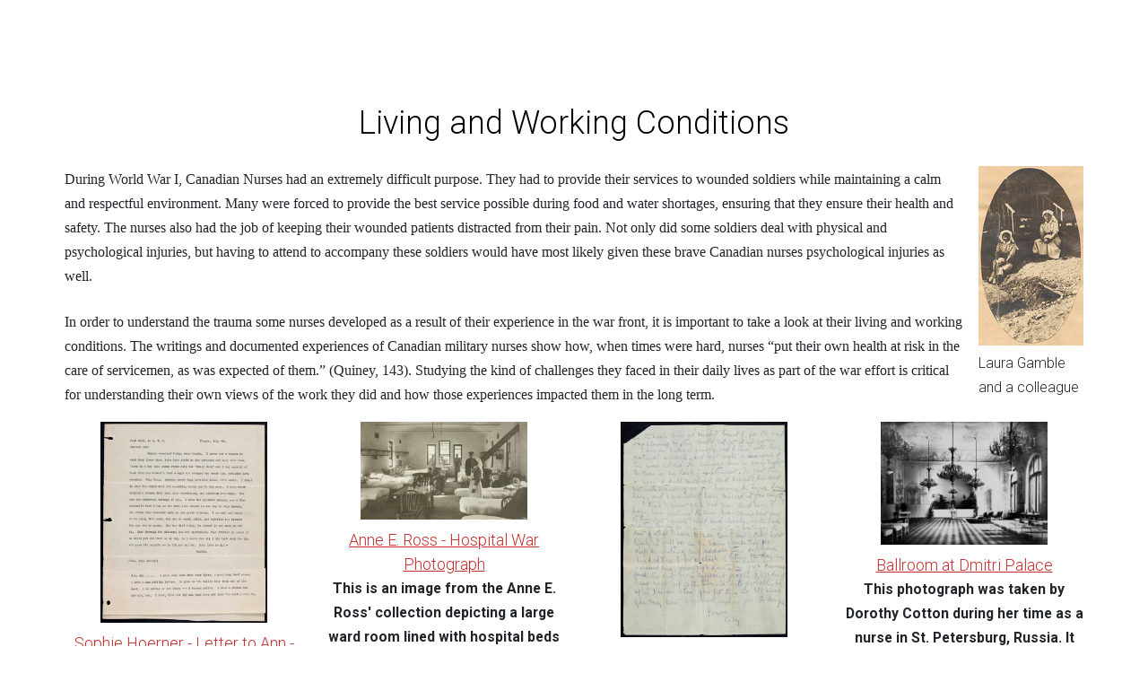

--- FILE ---
content_type: text/html; charset=UTF-8
request_url: https://expo.mcmaster.ca/s/hi-2pp3-exhibit-5-val-daniel-eric/page/living-and-working-conditions
body_size: 4724
content:
<!DOCTYPE html><html lang="en-US">    <head>
        <meta charset="utf-8">
<meta name="viewport" content="width&#x3D;device-width,&#x20;initial-scale&#x3D;1">        <title>Living and Working Conditions · HI 2PP3 EXHIBIT 5: Val, Daniel, Eric · Expo - Digital Exhibits</title>        <link rel="icon">
<link href="&#x2F;application&#x2F;asset&#x2F;css&#x2F;iconfonts.css&#x3F;v&#x3D;4.1.1" media="screen" rel="stylesheet" type="text&#x2F;css">
<link href="&#x2F;&#x2F;maxcdn.bootstrapcdn.com&#x2F;bootstrap&#x2F;4.0.0&#x2F;css&#x2F;bootstrap.min.css" media="screen" rel="stylesheet" type="text&#x2F;css">
<link href="&#x2F;&#x2F;fonts.googleapis.com&#x2F;css&#x3F;family&#x3D;Roboto&#x2B;Condensed&#x3A;400,400i,700,700i&#x7C;Roboto&#x3A;300,300i,700,700i" media="screen" rel="stylesheet" type="text&#x2F;css">
<link href="&#x2F;&#x2F;fonts.googleapis.com&#x2F;css&#x3F;family&#x3D;Crimson&#x2B;Text&#x3A;400,400italic,700,700italic" media="screen" rel="stylesheet" type="text&#x2F;css">
<link href="&#x2F;application&#x2F;asset&#x2F;css&#x2F;page-blocks.css&#x3F;v&#x3D;4.1.1" media="screen" rel="stylesheet" type="text&#x2F;css">
<link href="&#x2F;themes&#x2F;mcmaster&#x2F;asset&#x2F;css&#x2F;style.css&#x3F;v&#x3D;1.8.3" media="screen" rel="stylesheet" type="text&#x2F;css">
<link href="&#x2F;&#x2F;documents.mcmaster.ca&#x2F;www&#x2F;cdn&#x2F;css&#x2F;1.0&#x2F;mcm-bw.css" media="screen" rel="stylesheet" type="text&#x2F;css">                <script  src="https&#x3A;&#x2F;&#x2F;code.jquery.com&#x2F;jquery-3.6.2.min.js"></script>
<script  src="&#x2F;application&#x2F;asset&#x2F;js&#x2F;global.js&#x3F;v&#x3D;4.1.1"></script>
<script  src="&#x2F;themes&#x2F;mcmaster&#x2F;asset&#x2F;js&#x2F;centerrow.js&#x3F;v&#x3D;1.8.3"></script>    </head>

    <body class="page">                <div class="container-fluid">
            <header>
            <!--    <h1>
                    <a href="/s/hi-2pp3-exhibit-5-val-daniel-eric" class="site-title">
                                            HI 2PP3 EXHIBIT 5: Val, Daniel, Eric                                        </a>
                </h1> -->
                <div id="search-container">
                    
<form action="/s/hi-2pp3-exhibit-5-val-daniel-eric/index/search" id="search-form">
    <input type="text" name="fulltext_search" value=""
        placeholder="Search"
        aria-label="Search">
    <button type="submit">Search</button>
</form>
                    <button type="button" class="search-toggle" title="Toggle search"></button>
                </div>
				<nav class="navbar navbar-expand-lg navbar-dark navbar-site nav-fill mb-4" style="margin-left:-12px;margin-right:-12px;>
                 <div class="container" style="max-width: 100%;">
     <button class="navbar-toggler site-toggler collapsed" type="button" data-toggle="collapse" data-target="#siteMenu" aria-controls="siteMenu" aria-expanded="false" aria-label="Toggle navigation">
      Site Menu
    </button>
      <div class="collapse navbar-collapse" id="siteMenu">
        <ul class="navbar-nav mr-auto">
		<li class='nav-item'><a class='nav-link' href='/s/hi-2pp3-exhibit-5-val-daniel-eric/page/canadian-military-nurses-in-world-war-i'>Canadian Military Nurses in World War I</a></li><li class='nav-item active'><a class='nav-link' href='/s/hi-2pp3-exhibit-5-val-daniel-eric/page/living-and-working-conditions'>Living and Working Conditions</a></li><li class='nav-item'><a class='nav-link' href='/s/hi-2pp3-exhibit-5-val-daniel-eric/page/their-perceptions-of-their-work'>Their Perceptions of Their Work</a></li><li class='nav-item'><a class='nav-link' href='/s/hi-2pp3-exhibit-5-val-daniel-eric/page/bibliography'>Bibliography</a></li>		</ul>
      </div>
    </div>
	                </nav>
            </header>

            <div id="content" role="main" class="m-2">
                
    
    
<div class="blocks">
    <div class="blocks-inner page-layout-normal" style=""><div class="block block-pageTitle" style=""><h2>Living and Working Conditions</h2>
</div><div class="block block-media block-layout-alignment-block-right" style=""><div class="media-embed layout-vertical media-display-embed attachment-count-1">
            <div class="item resource">
        <div class="media-render file"><a href="/s/hi-2pp3-exhibit-5-val-daniel-eric/item/822" title="Laura Gamble and a Colleague"><img src="https&#x3A;&#x2F;&#x2F;expo.mcmaster.ca&#x2F;files&#x2F;medium&#x2F;d3a05c9d9b3d6f5c40a460072f4b1517c4d6b37c.jpg" alt="Laura&#x20;Gamble&#x20;and&#x20;a&#x20;Colleague"></a></div>                                <div class="caption"><p>Laura Gamble and a colleague</p>
</div>
            </div>
    </div>
</div><div class="block block-html" style=""><p style="margin-bottom:11px"><span style="font-size:11pt"><span style="line-height:107%"><span style="font-family:Calibri,sans-serif"><span lang="EN-US" style="font-size:12.0pt"><span style="line-height:107%"><span style="font-family:&quot;Times New Roman&quot;,serif">During World War I, Canadian Nurses had an extremely difficult purpose. They had to provide their services to wounded soldiers while maintaining a calm and respectful environment. Many were forced to provide the best service possible during food and water shortages, ensuring that they ensure their health and safety. The nurses also had the job of keeping their wounded patients distracted from their pain. Not only did some soldiers deal with physical and psychological injuries, but having to attend to accompany these soldiers would have most likely given these brave Canadian nurses psychological injuries as well.</span></span></span></span></span></span></p>

<p style="margin-bottom:11px"><span style="font-size:11pt"><span style="line-height:107%"><span style="font-family:Calibri,sans-serif"><span style="font-size:12.0pt"><span style="line-height:107%"><span style="font-family:&quot;Times New Roman&quot;,serif">In order to understand the trauma some nurses developed as a result of their experience in the war front, it is important to take a look at their living and working conditions. The writings and documented experiences of Canadian military nurses show how, when times were hard, nurses &ldquo;put their own health at risk in the care of servicemen, as was expected of them.&rdquo; (Quiney, 143). Studying the kind of challenges they faced in their daily lives as part of the war effort is critical for understanding their own views of the work they did and how those experiences impacted them in the long term.</span></span></span></span></span></span></p>
</div><div class="block block-media" style=""><div class="media-embed layout-horizontal media-display-thumbnail multiple-attachments">
            <div class="item resource">
        <a href="&#x2F;s&#x2F;hi-2pp3-exhibit-5-val-daniel-eric&#x2F;item&#x2F;552"><img src="https&#x3A;&#x2F;&#x2F;expo.mcmaster.ca&#x2F;files&#x2F;large&#x2F;d2d9ff705a8c708aaa71aaa37751582b84c4ab32.jpg" alt="Sophie&#x20;Hoerner,&#x20;Letter&#x20;to&#x20;Ann,&#x20;July&#x20;9th,&#x20;1915"></a>                <h3><a href="&#x2F;s&#x2F;hi-2pp3-exhibit-5-val-daniel-eric&#x2F;item&#x2F;552">Sophie Hoerner - Letter to Ann - July 9th, 1915</a></h3>
                                <div class="caption"><p><meta charset="utf-8" /><b id="docs-internal-guid-50a2331f-7fff-70a5-c418-be6448338353">This is a page from a letter from Sophie Hoerner to Ann, one of her friends, written on July 9th, 1915. In early 1915, Hoerner served as a nurse with the No. 1 Canadian General Hospital and then went on to serve with the No. 3 Canadian General Hospital. In this letter, Hoerner writes about cheering up the soldiers under her care by bringing by newspapers. She talks about how hard it can be sometimes to be there but also the friends she has made along the way. Hoerner&rsquo;s writings depict a vivid picture of what day to day living for military nurses was like.</b></p>
</div>
            </div>
            <div class="item resource">
        <a href="&#x2F;s&#x2F;hi-2pp3-exhibit-5-val-daniel-eric&#x2F;item&#x2F;554"><img src="https&#x3A;&#x2F;&#x2F;expo.mcmaster.ca&#x2F;files&#x2F;large&#x2F;59e3a5dff92acbc901f032c2c3a7713eae866e50.jpg" alt="Hospital&#x20;Ward&#x20;-&#x20;Anne&#x20;E.&#x20;Ross&#x20;Photographs"></a>                <h3><a href="&#x2F;s&#x2F;hi-2pp3-exhibit-5-val-daniel-eric&#x2F;item&#x2F;554">Anne E. Ross - Hospital War Photograph</a></h3>
                                <div class="caption"><p><meta charset="utf-8" /><b id="docs-internal-guid-741301d3-7fff-4b22-b4c7-8fb9d1e516e6">This is an image from the Anne E. Ross&#39; collection depicting a large ward room lined with hospital beds and tables. Ross was a military nurse who served with the No. 3 Stationary Hospital and the Duchess of Connaught&#39;s Canadian Red Cross Hospital. The patients in the picture are resting while the staff are standing at attention. The picture shows what a standard ward room looked like during World War I.</b></p>
</div>
            </div>
            <div class="item resource">
        <a href="&#x2F;s&#x2F;hi-2pp3-exhibit-5-val-daniel-eric&#x2F;item&#x2F;556"><img src="https&#x3A;&#x2F;&#x2F;expo.mcmaster.ca&#x2F;files&#x2F;large&#x2F;d96b57fc9b5a17fab127ccf4edce0452776a7120.jpg" alt="Ruby&#x20;Peterkin&#x20;-&#x20;Letter&#x20;to&#x20;Dear&#x20;People&#x20;-&#x20;03&#x2F;12&#x2F;1915"></a>                <h3><a href="&#x2F;s&#x2F;hi-2pp3-exhibit-5-val-daniel-eric&#x2F;item&#x2F;556">Ruby Peterkin - Letter to Dear People - December 3rd, 1915</a></h3>
                                <div class="caption"><p><meta charset="utf-8" /><b id="docs-internal-guid-898e8530-7fff-951b-1e61-860f503648cb">This is a page from a letter Ruby Peterkin wrote to her family and friends on December 3rd, 1915. Peterkin was a military nurse who served with the No. 4 Canadian General Hospital and was mobilized to Montreal. She also served with the No. 5 Canadian General Hospital in Britain and with the No. 4 Hospital in Salonica, Greece. Peterkin wrote regularly to those she called &quot;Dear People&quot; detailing many of her experiences of the war. In this letter, she writes about water and food shortages as well as cold weather and how she coped with it. In this page, Peterkin declares there is never a dull moment and that &quot;there is no lack of excitement.&quot;</b></p>
</div>
            </div>
            <div class="item resource">
        <a href="&#x2F;s&#x2F;hi-2pp3-exhibit-5-val-daniel-eric&#x2F;item&#x2F;531"><img src="https&#x3A;&#x2F;&#x2F;expo.mcmaster.ca&#x2F;files&#x2F;large&#x2F;16c31852d5c7f4ccf2f78ac8d8106d754eae4d5d.jpg" alt="Ballroom&#x20;at&#x20;Dmitri&#x20;Palace"></a>                <h3><a href="&#x2F;s&#x2F;hi-2pp3-exhibit-5-val-daniel-eric&#x2F;item&#x2F;531">Ballroom at Dmitri Palace</a></h3>
                                <div class="caption"><p><meta charset="utf-8" /><b id="docs-internal-guid-0b00805e-7fff-4f93-e1aa-405fc352b230">This photograph was taken by Dorothy Cotton during her time as a nurse in St. Petersburg, Russia. It depicts the Dmitri Palace (sometimes called the Winter Palace) , the former home of several Russian monarchs until the end of the first world war. The palace became the base of the Anglo-Russian Hospital during the war, where many volunteer nurses including Canadian Dorothy Cotton offered treatment to Russian soldiers injured in the war. This photo is of the ballroom of the palace, which had become neglected and was transitioned into a medical bay. This shows not only the difficulty in finding safe areas to treat injured soldiers but the repurposing of the room from a place that brings joy to a treatment center for casualties is reflective of the dire circumstances brought on by the war and the equally desperate countermeasures deployed to remedy them.</b></p>
</div>
            </div>
    </div>
</div></div></div>
<div class="site-page-pagination">
    <a class="previous-pager&#x20;btn&#x20;btn-primary" href="&#x2F;s&#x2F;hi-2pp3-exhibit-5-val-daniel-eric&#x2F;page&#x2F;canadian-military-nurses-in-world-war-i">Prev</a>    <a class="next-page&#x20;float-right&#x20;btn&#x20;btn-primary" href="&#x2F;s&#x2F;hi-2pp3-exhibit-5-val-daniel-eric&#x2F;page&#x2F;their-perceptions-of-their-work">Next</a></div>
            </div>

            <footer>
                                  <p class='text-center'>Powered by Omeka S</p>
                            </footer>
        </div>
		<script>
  (function () {
    /* Load Javascript Object */
    var fh = document.createElement('script');
    fh.type = 'text/javascript';
    fh.async = true;
    fh.src = 'https://documents.mcmaster.ca/www/brighterworld/headersfooters.js';
    var fhs = document.getElementsByTagName('script')[0];

    /*Insert javascript at top of dom */
    fhs.parentNode.insertBefore(fh, fhs);

    /*loaded successful */
    fh.addEventListener('load', function(event){
      var headFoot = new footerheader();
      headFoot.setRoboto();
      
      headFoot.setTitle({title:'HI 2PP3 EXHIBIT 5: Val, Daniel, Eric',titleUrl:'/s/hi-2pp3-exhibit-5-val-daniel-eric'});
      headFoot.setSkip([{"url" : "#mcmenu", "text":"Skip to McMaster Navigation"},{"url":"#siteMenu", "text":"Skip to Site Navigation"},{"url":"#content", "text":"Skip to main content"}]);
      headFoot.initialize();
      headFoot.setSearchCustom('/s/hi-2pp3-exhibit-5-val-daniel-eric');
    })
  })();
</script>
    <script src="https://cdnjs.cloudflare.com/ajax/libs/popper.js/1.12.9/umd/popper.min.js" integrity="sha384-ApNbgh9B+Y1QKtv3Rn7W3mgPxhU9K/ScQsAP7hUibX39j7fakFPskvXusvfa0b4Q" crossorigin="anonymous"></script>
    <script src="https://maxcdn.bootstrapcdn.com/bootstrap/4.0.0/js/bootstrap.min.js" integrity="sha384-JZR6Spejh4U02d8jOt6vLEHfe/JQGiRRSQQxSfFWpi1MquVdAyjUar5+76PVCmYl" crossorigin="anonymous"></script>
    <!-- Brighter World JS -->
    <script src="https://documents.mcmaster.ca/www/cdn/js/1.0/mcm-bw.js"></script>
    </body>
</html>


--- FILE ---
content_type: text/css
request_url: https://expo.mcmaster.ca/themes/mcmaster/asset/css/style.css?v=1.8.3
body_size: 4475
content:
/*! normalize.css v4.1.1 | MIT License | github.com/necolas/normalize.css */html{font-family:sans-serif;-ms-text-size-adjust:100%;-webkit-text-size-adjust:100%}body{margin:0}article,aside,details,figcaption,figure,footer,header,main,menu,nav,section,summary{display:block}audio,canvas,progress,video{display:inline-block}audio:not([controls]){display:none;height:0}progress{vertical-align:baseline}template,[hidden]{display:none}a{background-color:transparent;-webkit-text-decoration-skip:objects}a:active,a:hover{outline-width:0}abbr[title]{border-bottom:none;text-decoration:underline;-webkit-text-decoration:underline dotted;text-decoration:underline dotted}b,strong{font-weight:inherit}b,strong{font-weight:bolder}dfn{font-style:italic}h1{font-size:2em;margin:0.67em 0}mark{background-color:#ff0;color:#000}small{font-size:80%}sub,sup{font-size:75%;line-height:0;position:relative;vertical-align:baseline}sub{bottom:-0.25em}sup{top:-0.5em}img{border-style:none}svg:not(:root){overflow:hidden}code,kbd,pre,samp{font-family:monospace, monospace;font-size:1em}figure{margin:1em 40px}hr{box-sizing:content-box;height:0;overflow:visible}button,input,select,textarea{font:inherit;margin:0}optgroup{font-weight:bold}button,input{overflow:visible}button,select{text-transform:none}button,html [type="button"],[type="reset"],[type="submit"]{-webkit-appearance:button}button::-moz-focus-inner,[type="button"]::-moz-focus-inner,[type="reset"]::-moz-focus-inner,[type="submit"]::-moz-focus-inner{border-style:none;padding:0}button:-moz-focusring,[type="button"]:-moz-focusring,[type="reset"]:-moz-focusring,[type="submit"]:-moz-focusring{outline:1px dotted ButtonText}fieldset{border:1px solid #c0c0c0;margin:0 2px;padding:0.35em 0.625em 0.75em}legend{box-sizing:border-box;color:inherit;display:table;max-width:100%;padding:0;white-space:normal}textarea{overflow:auto}[type="checkbox"],[type="radio"]{box-sizing:border-box;padding:0}[type="number"]::-webkit-inner-spin-button,[type="number"]::-webkit-outer-spin-button{height:auto}[type="search"]{-webkit-appearance:textfield;outline-offset:-2px}[type="search"]::-webkit-search-cancel-button,[type="search"]::-webkit-search-decoration{-webkit-appearance:none}::-webkit-input-placeholder{color:inherit;opacity:0.54}::-webkit-file-upload-button{-webkit-appearance:button;font:inherit}@media screen{*{box-sizing:border-box}html{font:18px/24px "Crimson Text",serif;color:#676767}a{color:#C72E2E;text-decoration:none}a:hover{text-decoration:underline}h1,h2,h3,h4,h5,h6{color:#000}h1{text-align:center;font-size:36px;margin-bottom:24px;line-height:48px;font-weight:normal}h2{font-size:27px;margin-bottom:24px;line-height:48px;font-weight:normal}p{margin:24px 0}#wrap{max-width:1100px;margin:auto;padding:0 .625%;position:relative}#wrap{padding-bottom:48px}table{margin:48px auto;border-collapse:collapse;border-top:1px solid #dedede;border-bottom:1px solid #dedede}th,td{padding:12px;vertical-align:top}th{border-bottom:3px solid #dedede;padding-bottom:9px;text-align:left}td{border-bottom:1px solid #dedede;padding-bottom:11px}::-webkit-input-placeholder{font-style:italic}::-moz-placeholder{font-style:italic}:-ms-input-placeholder{font-style:italic}:-moz-placeholder{font-style:italic}fieldset{border:0;margin:0;padding:0}select{appearance:none;-webkit-appearance:none;-moz-appearance:none;border:1px solid #dedede;border-radius:2px;font-size:18px;line-height:24px;color:#676767;height:36px;background:#fff url("../../../../application/asset/img/select-arrow.svg") no-repeat;background-position:right 6px center;background-size:5.715px;padding-right:24px}select option{margin:0 12px}button,.button,input[type="submit"]{background-color:#dedede;border:0;cursor:pointer;padding:6px;min-height:36px;min-width:36px;line-height:24px;text-align:center}a.button{color:#000;display:inline-block}a.button:hover{text-decoration:none}input[type="text"],input[type="password"],input[type="email"],input[type="url"],input[type="number"],input[type="date"],input[type="datetime-local"]{border:1px solid #dedede;padding:5px;height:36px}textarea{border:1px solid #dedede;padding:5px}.field{margin-bottom:24px;display:flex;flex-wrap:wrap}.field .field-meta{width:25%;padding-right:.625%;text-align:right;line-height:36px}.required.field .field-meta:after{content:"*"}.field .field-meta legend{float:right}.field .inputs{width:75%;padding-left:.625%}.field .collapsible{font-size:13.5px;display:block;clear:both;line-height:18px}.field .inputs ~ *,form input[type="submit"]{margin-left:calc(25% + .625%);margin-top:12px}#advanced-search select{margin-bottom:12px}#advanced-search{padding:24px 0}#advanced-search input[type="text"]{height:36px}#advanced-search input[type="submit"]{font-size:27px;padding:12px}#advanced-search .multi-value div.value:only-of-type .remove-value{display:none}#advanced-search .remove-value{text-indent:-9999px;position:relative;width:36px;height:36px;margin-left:6px}#advanced-search .remove-value:before{text-indent:0;position:absolute;top:0;left:0;right:0;bottom:0;line-height:36px}.search-entry:not(:first-child){margin-top:12px}nav .navigation,nav ul{list-style:none;padding:0}.item-pagination.navigation{border-top:1px solid #dedede;padding-top:11px;display:flex;justify-content:space-between}.secondary-nav{text-align:center}.secondary-nav ul{margin:0 0 -1px;border-bottom:1px solid #dedede;padding-bottom:-1px}.secondary-nav.navigation li{display:inline-block;margin-right:.5em;padding-bottom:12px}.secondary-nav.navigation li.active a{color:#C72E2E}.secondary-nav a{color:#676767}#skipnav{position:absolute;top:0;left:-9999px;background-color:#fff;padding:6px;display:inline-block}#skipnav:focus{left:50%;transform:translateX(-50%)}header nav .navigation{list-style-type:none;padding:0;display:flex;justify-content:space-between;border-top:1px solid #dedede;border-bottom:1px solid #dedede;padding:5px 0;margin:24px 0}header nav li{display:block;margin:0 .5em}header nav li ul{display:none}header nav a{font-size:15.75px}header a{text-decoration:none}.site-title{font-size:27px;text-transform:uppercase;letter-spacing:.125em;margin:48px 0 0;display:block;vertical-align:top;text-align:center}.site-title:hover{text-decoration:none}.site-title img{max-height:72px;max-width:100%}#header-image img{max-width:100%;vertical-align:top}#search-container{position:absolute;top:-48px;right:.625%}#search-container input[type="text"],#search-container button{border:0;border-bottom:1px solid #dedede;background-color:#fff;height:36px;display:inline-block;line-height:24px;padding:6px;vertical-align:bottom;background-color:#fff;color:#676767}#search-form{display:flex;padding:6px 12px 12px;box-shadow:0 0 0 1px #dedede inset;background:#fff}#search-form.closed{width:36px;height:42px}#search-form.open{right:36px;position:absolute}#search-form+button.search-toggle{bottom:0;position:absolute;width:36px;height:36px;border-bottom:0;color:#b8b8b8}#search-form.closed+.search-toggle{right:0;border:1px solid #dedede;border-top:0}#search-form.closed+.search-toggle:after{content:"\f002";font-family:"Font Awesome 5 Free"}#search-form.open+.search-toggle{top:6px;right:0}#search-form.open+.search-toggle:after{content:"\f00d";font-family:"Font Awesome 5 Free"}#search-form.closed [type="text"],#search-form.closed [type="submit"],#search-form.closed #advanced-form{display:none}#search-form button{width:36px;overflow:hidden;text-indent:-9999px;position:relative}#search-form button:after{content:"\f002";font-family:"Font Awesome 5 Free";position:absolute;top:6px;right:0;text-indent:0;width:36px;text-align:center;cursor:pointer}#query:focus{position:relative;z-index:1}#advanced-form{background-color:#fff;position:absolute;top:100%;padding:12px;right:0;left:0;border:1px solid #dedede;border-top:0}#advanced-form fieldset{margin-bottom:12px}#advanced-form fieldset input{margin-right:6px}#advanced-form p{margin:0}#content .blocks{width:100%}#content .blocks>h2:first-of-type{text-align:center;font-size:36px;margin-bottom:24px;line-height:48px;font-weight:normal}footer{margin-top:48px;clear:both}#bottom-nav li{display:inline-block;margin-right:1em;font-size:15.75px}#sort-links{display:inline-block}#sort-links ul{list-style:none;padding:0;display:inline-block}#sort-links li{display:inline-block;margin:0 .5em}#sort-links a{color:#676767}#sort-links .sorting a{color:#C72E2E}.browse-controls{display:flex;justify-content:space-between;flex-wrap:wrap;flex-direction:row-reverse;width:100%}.sorting button{padding:2px 4px}.pagination{float:right}.pagination>*{display:inline-block;vertical-align:top}.pagination form,.pagination .next.button{margin-right:12px}.pagination .button{background-color:#fff;border:1px solid #dedede;height:37.2px;line-height:36px;padding:0 12px;text-align:center}.pagination .row-count{line-height:36px}[name="page"]{width:72px;text-align:center}#sort-links{float:right}.layout-toggle button{width:36px}.o-icon-grid:before{font-family:"Font Awesome 5 Free";content:"\f009"}.o-icon-list:before{font-family:"Font Awesome 5 Free";content:"\f03a"}.resource-list{padding-left:0;list-style:none;width:100%}.resource-list.grid{display:flex;flex-wrap:wrap;justify-content:center;clear:both}.resource-list.grid .resource{padding:24px .625%;width:25%;font-size:15.75px}.resource-list.list{border-top:1px solid #dedede}.resource-list.list .thumbnail{margin-left:1.25%;order:2}.resource-list.list .resource{display:flex;border-bottom:1px solid #dedede;padding:24px 0}.resource-list.list .resource-meta:not(:only-child){width:75%;order:1}.resource-list.list h4{margin-top:0}#collection-items h2{width:100%}.browse .resource h4{font-size:18px;line-height:24px;margin-bottom:0}.browse .resource h4 a{color:#000}.browse .item-img a{display:block}.browse .resource img{max-width:100%}.browse .creator+.date{margin-left:-4px}.browse .creator+.date:before{content:", "}.search-filters{text-align:center;margin:0 0 24px}.search-filters .filter{display:inline-block;border:1px solid #dedede;padding:5px;font-size:22.5px;margin:0 .5em}.search-filters .filter-label:after{content:": "}#itemfiles,.lSSlideOuter .media-render{margin:0;background-color:rgba(0,0,0,0.8);width:100%}#itemfiles{margin:0 auto 24px;text-align:center;min-height:50vh !important}#itemfiles li{bottom:0}.lSSlideOuter ul.lSPager.lSGallery{margin:auto;margin-bottom:24px;display:flex;flex-wrap:wrap;align-items:center}.lSSlideOuter .media-render{height:100%;display:flex;justify-content:center;align-items:center}.lSSlideOuter .media-render a{height:100%;display:flex;justify-content:center;align-items:center}.lSSlideOuter .media-render img{max-height:100%;width:auto}.lSPager img{margin:0 12px 12px 0;vertical-align:bottom;width:72px}.property{display:flex;margin-bottom:24px;flex-wrap:wrap;justify-content:flex-end;clear:both}.property h4,#linked-resources h4{width:18.75%;margin:0;text-align:right;padding:0 .625%;font-size:22.5px}.property .field-term{display:block;font-size:18px}.property .values,.property h4+.value{width:81.25%;padding:0 .625%}.property .values .value:not(:last-child){border-bottom:1px solid #dedede;padding-bottom:11px;margin-bottom:12px}.property .value>*:first-child{margin-top:0}.property .value img{height:36px;display:inline-block;vertical-align:middle}.property .value .language{display:inline-block;padding:0 6px;border:1px solid #dedede}.property .value table{margin:0;width:100%}#linked-resources{display:flex;justify-content:flex-end;width:100%;flex-wrap:wrap;align-items:flex-start}.linked-header,.linked-footer{width:100%;margin-bottom:24px;display:flex;justify-content:flex-end}#linked-filter{display:flex;align-items:center;width:50%;justify-content:flex-start;margin-right:auto}#linked-filter h4{font-size:18px;width:auto;padding:0;margin-right:6px;text-align:left}#linked-resources table{width:100%;margin-top:0}#linked-resources td{vertical-align:middle}#linked-resources caption{text-align:left;font-weight:bold;margin:6px 12px}#linked-resources>h4{padding:6px .625%}#item-linked .pagination{width:50%;text-align:right}#item-linked .resource-link img{height:36px;width:auto;display:block;margin-right:6px}#linked-resources .linked-resource{border-bottom:1px solid #dedede;margin-bottom:12px;width:81.25%;padding:0 .625% 11px}#linked-resources .resource-link{display:flex;align-items:center}#home #featured{margin:0 0 48px;background-color:#dedede}#home #featured .slick-list .image{display:block;height:50vh;overflow:hidden}#featured img{width:100%;position:absolute;top:50%;transform:translateY(-50%)}#featured .featured-meta{position:absolute;bottom:24px;left:0;right:0;padding:12px .625% 18px;background-color:rgba(0,0,0,0.8);color:#fff}#featured .featured-meta h3{font-size:31.5px;line-height:42px;margin:0;font-weight:normal}#featured .featured-meta h3 a{color:#fff}#featured .featured-meta h3 a:hover{text-decoration:none}#featured .featured-meta p{font-size:15.75px;margin:0}#featured .slick-dots{position:absolute;top:100%;left:50%;transform:translateX(-50%);list-style:none;padding:0}#featured .slick-dots li{display:inline-block}#featured .slick-dots button{background-color:#dedede;width:13.5px;height:13.5px;border-radius:18px;text-indent:-9999px;border:0;cursor:pointer;margin:0 .5em}#featured .slick-dots li[aria-hidden="false"] button{background-color:#9e9e9e}#search-results{width:100%;margin:24px 0 0}#search-results img{height:72px;float:right}#search-results a{vertical-align:top}.page .site-page-pagination{border-top:1px solid #dedede;padding-top:11px;margin-top:48px;width:100%}.page .site-page-pagination a:last-child:not(:only-child){margin-left:24px}.page #content{display:flex;flex-wrap:wrap}}@media screen and (min-width: 992px){.page #content{margin:2rem 4rem !important}}@media screen{.page #content .breadcrumbs{width:100%}.page #content .breadcrumbs+.blocks,.page #content .blocks:first-child{width:100%}.page #content .sub-menu{padding:0 .625% 24px 0;width:12.5%}.page #content .sub-menu ~ *:not(.site-page-pagination){width:87.5%}.page #content .sub-menu>ul{margin:0}.page #content .sub-menu a{font-size:15.75px;color:#676767}.page #content .sub-menu .current a{color:#C72E2E}.page #content .sub-menu>ul>li{padding:5px}.page #content .sub-menu>ul>li:not(:last-of-type){border-bottom:1px solid #dedede;margin-bottom:6px}.page #content .sub-menu h4{border-bottom:1px solid #dedede;padding-bottom:5px;margin:0 0 6px}.page.browse .pagination{margin-left:auto}.breadcrumbs{margin-bottom:24px}a.metadata-browse-link{display:block}}@media screen and (max-width: 640px){#wrap,footer{padding:0 24px}.field .label,.field label,.field .field-meta,.media-list{width:100%;text-align:left;margin-bottom:6px}.field .inputs{width:100%}.pagination-nav,#sort-links{width:100%;text-align:center;padding:5px 0 6px;border-bottom:1px solid #dedede}.pagination-nav ul,#sort-links ul{margin:0}#content .sub-menu{width:100%}header>h1,.site-title{margin:6px 0;line-height:36px}.site-title img{max-height:24px;max-width:calc(100% - 42px)}#search-container{top:-6px}#top-nav ul{margin:12px 0}header nav .navigation{justify-content:center;margin:12px 0}#content>h2{margin:12px 0}footer{margin:24px 0;padding:0}.browse-controls{flex-direction:row}.browse-controls>*{margin:6px 0}.browse-controls .pagination{order:1}.browse-controls .sorting{order:2}.browse .records{padding:24px 0}.browse .grid.resource-list{justify-content:flex-start;margin:0 -12px}.browse .grid .resource{display:flex;flex-wrap:wrap;width:50%;padding:11px;margin-bottom:24px;align-content:flex-start}.browse .grid .resource .thumbnail{width:100%;margin:0 0 12px 0}.browse .list .resource{display:block;overflow:hidden}.browse .list .resource .resource-meta:not(:only-child){width:100%}.browse .list .resource .thumbnail{width:100%;margin:0 0 12px 0;display:block}.browse .resource-list h4{margin-top:0}.property h4,.property .values,#linked-filter,#linked-resources .pagination,#linked-resources>h4,#linked-resources .linked-resource{width:100%;text-align:left}.linked-header,.linked-footer{flex-wrap:wrap;margin-bottom:0}#linked-filter{margin-bottom:24px}#linked-resources .resource-class{flex:1;text-align:center}#linked-resources .resource-link{flex:2}#search-filters ul li{font-size:15.75px;margin:0 3px 12px}#search-results{margin-top:12px}}.item-showcase .resource.item:not(:only-child) img,.item-showcase .resource.item:only-child img{max-height:inherit;margin:auto}.item-showcase .resource.item img{max-width:105%;margin-right:auto !important}h2,.btn,a.btn,header#mcmaster-header .mcmaster-header__header-title.title-only,#footer,#footer a,.navbar-site .nav-link{text-transform:inherit !important}
.item.resource .caption, .item.resource h3 {
 width: 0;
 min-width: 100%;
}

.media-embed.layout-horizontal.multiple-attachments .item.resource, body.media #content {
  text-align: center;
}

.media {
  display: inherit;
}

.block-pageTitle h2 {
  text-align: center; 
  font-size: 36px;
  margin-bottom: 24px;
  line-height: 48px;
  font-weight: normal;
}

.media-embed .resource:not(:only-child) img {
  max-width: 70%;
}

a {
  text-decoration: underline;
}

.media-embed.layout-horizontal {
  align-items: inherit;
}
